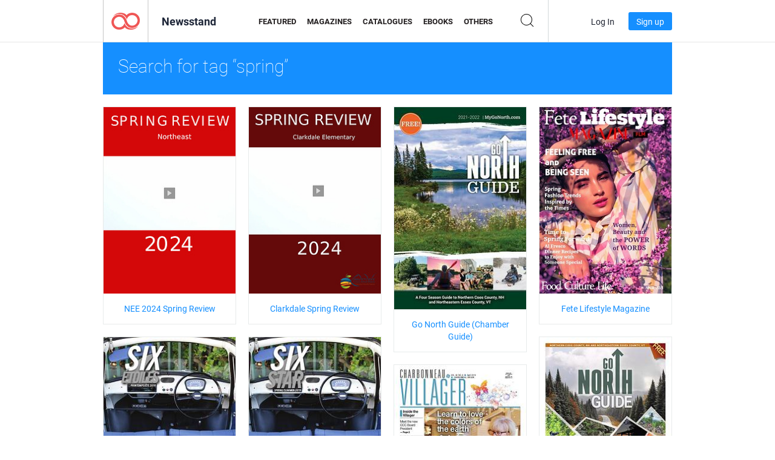

--- FILE ---
content_type: text/html; charset=UTF-8
request_url: https://newsstand.joomag.com/en/tag/spring
body_size: 7132
content:
<!DOCTYPE html>
<html
        lang="en"
        class="  jm-desktop"
        data-fb-app-id="185909391439821"
>
<head>
    <meta charset="utf-8">
    <meta http-equiv="X-UA-Compatible" content="IE=edge,chrome=1"/>
    <meta http-equiv="Content-Type" content="text/html; charset=utf-8"/>
    <meta name="csrf-token" content="JXedPsIp2XideIe9asiGV7M5WJyYtt0c9SrYT6oaqwGUI9sMW_xDv-luOpy06Q04EoOZebVrQnjEF6h9pOw1hg">
    
    <title>Joomag Newsstand: Tagged with spring</title>

        <meta name="description" content="Ditigal publication tagged with spring on Joomag Newsstand.
"/>
    <meta name="keywords" content="joomag, digital newsstand, digital interactive magazine, emagazine, online magazines,
digital magazine, digital magazines, online magazine, interactive magazine,
platform for digital interactive magazine publishing, sell magazines, sell online magazines,
free magazine, magazines for smartphones, best magazine, magazine subscription, android magazine,
online pdf magazine, online digital magazine, ipad magazine
"/>
    <meta property="fb:app_id" content="185909391439821"/>
    <meta property="og:description" content="Ditigal publication tagged with spring on Joomag Newsstand.
"/>
    
    <meta property="og:title" content="Joomag Newsstand: Tagged with spring"/>
    
                <link rel="next" href="https://newsstand.joomag.com/en/tag/spring?page=2" />
                    <link rel="canonical" href="https://newsstand.joomag.com/en/tag/spring" />
    
    <script type="text/javascript" src="https://static.joomag.com/static/js/joomag.js?_=6.13.7"></script>

            <script type="text/javascript" data-cookieconsent="ignore">
            var dataLayer = [
                {
                    'name': '',
                    'email': '',
                    'user_id': '',
                    'account_id': '',
                    'account_plan': '',
                    'is_reader': false,
                    'is_owner': false,
                    'reg_date_timestamp': 0,
                    'hsc_token': '',
                    'office_code': ''
                }
            ];

            
                    </script>

        <!-- Google Tag Manager -->
        <script data-cookieconsent="ignore">(function(w,d,s,l,i){w[l]=w[l]||[];w[l].push({'gtm.start':
                    new Date().getTime(),event:'gtm.js'});var f=d.getElementsByTagName(s)[0],
                j=d.createElement(s),dl=l!='dataLayer'?'&l='+l:'';j.async=true;j.src=
                'https://www.googletagmanager.com/gtm.js?id='+i+dl;f.parentNode.insertBefore(j,f);
            })(window,document,'script','dataLayer','GTM-WVG733');</script>
        <!-- End Google Tag Manager -->
    
    <script type="text/javascript">
        (function(){
            var ie=function(){for(var a=3,b=document.createElement("div"),c=b.getElementsByTagName("i");b.innerHTML="\x3c!--[if gt IE "+ ++a+"]><i></i><![endif]--\x3e",c[0];);return 4<a?a:void 0}();

                if (ie < 9) {
                window.location.href = 'https://www.joomag.com/en/not-supported-browser';
            }
            })();
    </script>

            <link rel="apple-touch-icon" sizes="180x180" href=https://app.joomag.com/assets/ico/app/apple-touch-icon.png>
    
            <link rel="mask-icon" href="https://app.joomag.com//assets/ico/safari-pinned-tab.svg" color="#158fff">
    
            <link rel="icon" type="image/png" sizes="32x32" href=https://app.joomag.com/assets/ico/favicon-32x32.png>
        <link rel="icon" type="image/png" sizes="16x16" href=https://app.joomag.com/assets/ico/favicon-16x16.png>
    
    <!-- Error?-->
            <link type="text/css" rel="stylesheet" href="https://static.joomag.com/static/css/joomag.css?_=6.13.7" />
    
    <script type="text/javascript" src="//use.typekit.net/olb8zpk.js"></script>
    <script type="text/javascript">try{Typekit.load();}catch(e){}</script>
    <link type="text/css" rel="stylesheet" href=https://app.joomag.com/assets/fonts/fonts.css />

    <link type="text/css" rel="stylesheet" href="https://static.joomag.com/static/css/pages/newsstand.css?_=6.13.7" />
    <!-- HTML5 shim and Respond.js IE8 support of HTML5 elements and media queries -->
    <!--[if lt IE 9]>
    <script src="/assets/js/ie/html5shiv.js"></script>
    <script src="/assets/js/ie/respond.min.js"></script>
    <![endif]-->

    <script type="text/javascript" src="https://static.joomag.com/static/js/pages/newsstand.js?_=6.13.7"></script>    <script type="text/javascript" src="https://app.joomag.com//static/locale/en.js?_=6.13.7"></script>

    
        <script>
        (function(i,s,o,g,r,a,m){i['GoogleAnalyticsObject']=r;i[r]=i[r]||function(){
            (i[r].q=i[r].q||[]).push(arguments)},i[r].l=1*new Date();a=s.createElement(o),
                m=s.getElementsByTagName(o)[0];a.async=1;a.src=g;m.parentNode.insertBefore(a,m)
        })(window,document,'script','//www.google-analytics.com/analytics.js','ga');

        ga('create', "UA-7054419-13", "newsstand.joomag.com");

        
                ga('send', 'pageview');
    </script>
    

    

            <script>
                window.intercomSettings = {"app_id":"ue3kdzui"};
            </script>

            <script id="Cookiebot" src="https://consent.cookiebot.com/uc.js" data-cbid="bb88d228-984f-4d2c-b2ec-9d951dcda17c"
                data-blockingmode="auto" type="text/javascript"
                data-culture="en"
                data-georegions="{'region':'AT, BE, BG, CY, CZ, DE, DK, EE, ES, FI, FR, GR, HR, HU, IE, IT, LT, LU, LV, MT, NL, PL, PT, RO, SE, SI, SK, GB','cbid':'4a9f286a-b352-4636-9d11-6f206899f7f9'},{'region':'US-06','cbid':'ee318ebf-3d44-4733-ba6f-e41dc7db7ef4'}"></script>
    
            <base href="https://app.joomag.com/">
    </head>
<body data-environment="production" class="">
<!-- Google Tag Manager (noscript) -->
<noscript><iframe src="https://www.googletagmanager.com/ns.html?id=GTM-WVG733"
                  height="0" width="0" style="display:none;visibility:hidden"></iframe></noscript>
<!-- End Google Tag Manager (noscript) -->

    
<header class="j-header j-header-newsstand">
    <div class="container j-newsstand-header-container">
        <div class="j-header-nav navbar navbar-default" data-opened-page="newsstand">
            <div class="j-logo-container navbar-header">
                <a href="https://newsstand.joomag.com/en/featured" title="Joomag Home" rel="home">
                    <img class="j-logo" src="https://app.joomag.com/p.gif" alt="Joomag Home" />
                </a>
            </div>
            <div class="j-header-page-title">
                Newsstand            </div>
            <nav class="j-main-navbar">
                <div class="j-head-navigation-wrapper">
                    <ul class="nav navbar-nav" role="navigation">
                        <li>
                            <a href="https://newsstand.joomag.com/en/featured" data-page="featured">
                                Featured                            </a>
                        </li>
                        <li>
                            <a href="https://newsstand.joomag.com/en/magazines" data-page="magazines">
                                Magazines                            </a>
                        </li>
                        <li>
                            <a href="https://newsstand.joomag.com/en/catalogues" data-page="catalogues">
                                Catalogues                            </a>
                        </li>
                        <li>
                            <a href="https://newsstand.joomag.com/en/e-books" data-page="e-books">
                                eBooks                            </a>
                        </li>
                        <li>
                            <a href="https://newsstand.joomag.com/en/others" data-page="others">
                                Others                            </a>
                        </li>
                    </ul>
                    <div class="j-main-search-panel-container">
                        <div class="j-main-search-panel ">
                            <form method="get" action="https://newsstand.joomag.com/en">
                                <input class="j-search-input" name="q" value="" placeholder="Enter title..."/>
                                <input type="hidden" name="_csrf_token" value="JXedPsIp2XideIe9asiGV7M5WJyYtt0c9SrYT6oaqwGUI9sMW_xDv-luOpy06Q04EoOZebVrQnjEF6h9pOw1hg">
                            </form>
                            <a href="#" class="j-search-btn">
                                <span class="j-search-btn-icon"></span>
                            </a>
                        </div>
                    </div>
                </div>
            </nav>
            <nav class="navbar-right j-login-toolbar-container">
                                        <ul class="j-unlogged-menu">
                        <li>
                            <a href="https://app.joomag.com/en/login?reader" class="btn btn-sm j-login-btn">Log In</a>
                        </li>
                        <li>
                            <a href="https://app.joomag.com/en/signup/newsstand" class="btn btn-sm j-signup-btn">Sign up</a>
                        </li>
                    </ul>
                            </nav>
        </div>
    </div>
    <script type="text/javascript">
        (function(e){
            // Setup Main navigation
            var activePage = '';

            if (activePage !== '') {
                $('.j-header-newsstand .j-main-navbar a[data-page="' + activePage + '"]').addClass('active');
            }

            // Setup newsstand search box
            {
                var $newsstandNav = $('.j-header.j-header-newsstand'),
                    $searchPanel = $newsstandNav.find('.j-main-search-panel'),
                    $searchBtn = $searchPanel.find('.j-search-btn'),
                    $searchInput = $searchPanel.find('.j-search-input');

                if( $searchPanel.is('.active') ) {
                    $searchPanel.addClass('active');
                }

                $searchBtn.click(function(e){
                    e.preventDefault();

                    if( $searchPanel.is('.active') ) {
                        $searchPanel.removeClass('active');
                        $searchInput.val('');
                    } else {
                        $searchPanel.addClass('active');
                        $searchInput.focus();
                    }
                });
            }
        })();
    </script>
</header>
    <div class="j-content">
        <script type="text/javascript" src="https://app.joomag.com//static/locale/pages/newsstand/en.js?_=6.13.7"></script>
<div class="j-newsstand-page container">
<script type="text/template" id="jMagItemTPL">
    <div class="j-magazine <%- cssClass %> <%- blurryCssClass %>" <%- customAttributeStr %> itemscope itemtype="http://schema.org/Article">
        <a class="mag-image-wrap" href="<%- infoPage %>" title="<%- title %>">
            <img class="j-cover" src="<%- cover %>" alt="<%- title %>" itemprop="image"/>
            <%- blurOverlayHtml %>
            <span class="j-hover-overlay">Read Now</span>
        </a>
        <div class="j-title-box">
            <h3 class="j-title" itemprop="name"><a href="<%- infoPage %>"><%- title %></a></h3>
        </div>
        <div class="j-details-box">
            <i class="j-arrow"></i>
            <a class="j-title" href="<%- infoPage %>" itemprop="url"><%- title %></a>
            <p>
                Category: <a href="<%- categoryPage %>"><%- category %></a>
            </p>
        </div>
    </div>
</script>


<div class="j-search-details-block">
    <h2>Search for tag “spring”</h2>
</div>
<div class="j-magazines-column-view">
        <div class="j-magazine j-mag-invisible " data-details='{&quot;uid&quot;:&quot;0752520001720455997&quot;,&quot;title&quot;:&quot;NEE 2024 Spring Review&quot;,&quot;cover&quot;:&quot;https:\/\/s12cdn.joomag.com\/res_mag\/0\/166\/166842\/2755180\/thumbs\/69095028s.jpg?1720627747&quot;,&quot;volume&quot;:&quot;Spring 2024&quot;,&quot;category&quot;:&quot;Education&quot;,&quot;url&quot;:&quot;https:\/\/viewer.joomag.com\/nee-2024-spring-review-spring-2024\/0752520001720455997&quot;,&quot;infoPage&quot;:&quot;https:\/\/newsstand.joomag.com\/en\/nee-2024-spring-review-spring-2024\/0752520001720455997&quot;,&quot;categoryPage&quot;:&quot;https:\/\/newsstand.joomag.com\/en\/\/news\/education&quot;,&quot;magInfo&quot;:&quot;https:\/\/newsstand.joomag.com\/en\/nee-2024-spring-review-spring-2024\/0752520001720455997&quot;,&quot;width&quot;:595,&quot;height&quot;:841,&quot;showAdultOverlay&quot;:0,&quot;cssClass&quot;:&quot;j-mag-invisible&quot;}' itemscope itemtype="http://schema.org/Article">
        <a class="mag-image-wrap" href="https://newsstand.joomag.com/en/nee-2024-spring-review-spring-2024/0752520001720455997" title="NEE 2024 Spring Review">
            <img class="j-cover" src="https://s12cdn.joomag.com/res_mag/0/166/166842/2755180/thumbs/69095028s.jpg?1720627747" alt="NEE 2024 Spring Review" itemprop="image"/>
            
            <span class="j-hover-overlay">Read Now</span>
        </a>
        <div class="j-title-box">
            <h3 class="j-title" itemprop="name"><a href="https://newsstand.joomag.com/en/nee-2024-spring-review-spring-2024/0752520001720455997">NEE 2024 Spring Review</a></h3>
        </div>
        <div class="j-details-box">
            <i class="j-arrow"></i>
            <a class="j-title" href="https://newsstand.joomag.com/en/nee-2024-spring-review-spring-2024/0752520001720455997" itemprop="url">NEE 2024 Spring Review</a>
            <p>
                Category: <a href="https://newsstand.joomag.com/en//news/education">Education</a>
            </p>
        </div>
    </div>
    <div class="j-magazine j-mag-invisible " data-details='{&quot;uid&quot;:&quot;0023675001720446614&quot;,&quot;title&quot;:&quot;Clarkdale Spring Review&quot;,&quot;cover&quot;:&quot;https:\/\/s12cdn.joomag.com\/res_mag\/0\/166\/166842\/2755162\/thumbs\/69093075s.jpg?1720624036&quot;,&quot;volume&quot;:&quot;Spring 2024&quot;,&quot;category&quot;:&quot;Education&quot;,&quot;url&quot;:&quot;https:\/\/viewer.joomag.com\/clarkdale-spring-review-spring-2024\/0023675001720446614&quot;,&quot;infoPage&quot;:&quot;https:\/\/newsstand.joomag.com\/en\/clarkdale-spring-review-spring-2024\/0023675001720446614&quot;,&quot;categoryPage&quot;:&quot;https:\/\/newsstand.joomag.com\/en\/\/news\/education&quot;,&quot;magInfo&quot;:&quot;https:\/\/newsstand.joomag.com\/en\/clarkdale-spring-review-spring-2024\/0023675001720446614&quot;,&quot;width&quot;:595,&quot;height&quot;:841,&quot;showAdultOverlay&quot;:0,&quot;cssClass&quot;:&quot;j-mag-invisible&quot;}' itemscope itemtype="http://schema.org/Article">
        <a class="mag-image-wrap" href="https://newsstand.joomag.com/en/clarkdale-spring-review-spring-2024/0023675001720446614" title="Clarkdale Spring Review">
            <img class="j-cover" src="https://s12cdn.joomag.com/res_mag/0/166/166842/2755162/thumbs/69093075s.jpg?1720624036" alt="Clarkdale Spring Review" itemprop="image"/>
            
            <span class="j-hover-overlay">Read Now</span>
        </a>
        <div class="j-title-box">
            <h3 class="j-title" itemprop="name"><a href="https://newsstand.joomag.com/en/clarkdale-spring-review-spring-2024/0023675001720446614">Clarkdale Spring Review</a></h3>
        </div>
        <div class="j-details-box">
            <i class="j-arrow"></i>
            <a class="j-title" href="https://newsstand.joomag.com/en/clarkdale-spring-review-spring-2024/0023675001720446614" itemprop="url">Clarkdale Spring Review</a>
            <p>
                Category: <a href="https://newsstand.joomag.com/en//news/education">Education</a>
            </p>
        </div>
    </div>
    <div class="j-magazine j-mag-invisible " data-details='{&quot;uid&quot;:&quot;0122165001621976303&quot;,&quot;title&quot;:&quot;Go North Guide (Chamber Guide)&quot;,&quot;cover&quot;:&quot;https:\/\/s11cdn.joomag.com\/res_mag\/0\/340\/340072\/2483564\/thumbs\/60201018s.jpg?1622571365&quot;,&quot;volume&quot;:&quot;7th Edition&quot;,&quot;category&quot;:&quot;Vacation&quot;,&quot;url&quot;:&quot;https:\/\/viewer.joomag.com\/go-north-guide-chamber-guide-7th-edition\/0122165001621976303&quot;,&quot;infoPage&quot;:&quot;https:\/\/newsstand.joomag.com\/en\/go-north-guide-chamber-guide-7th-edition\/0122165001621976303&quot;,&quot;categoryPage&quot;:&quot;https:\/\/newsstand.joomag.com\/en\/others\/travel\/vacation&quot;,&quot;magInfo&quot;:&quot;https:\/\/newsstand.joomag.com\/en\/go-north-guide-chamber-guide-7th-edition\/0122165001621976303&quot;,&quot;width&quot;:423,&quot;height&quot;:648,&quot;showAdultOverlay&quot;:0,&quot;cssClass&quot;:&quot;j-mag-invisible&quot;}' itemscope itemtype="http://schema.org/Article">
        <a class="mag-image-wrap" href="https://newsstand.joomag.com/en/go-north-guide-chamber-guide-7th-edition/0122165001621976303" title="Go North Guide (Chamber Guide)">
            <img class="j-cover" src="https://s11cdn.joomag.com/res_mag/0/340/340072/2483564/thumbs/60201018s.jpg?1622571365" alt="Go North Guide (Chamber Guide)" itemprop="image"/>
            
            <span class="j-hover-overlay">Read Now</span>
        </a>
        <div class="j-title-box">
            <h3 class="j-title" itemprop="name"><a href="https://newsstand.joomag.com/en/go-north-guide-chamber-guide-7th-edition/0122165001621976303">Go North Guide (Chamber Guide)</a></h3>
        </div>
        <div class="j-details-box">
            <i class="j-arrow"></i>
            <a class="j-title" href="https://newsstand.joomag.com/en/go-north-guide-chamber-guide-7th-edition/0122165001621976303" itemprop="url">Go North Guide (Chamber Guide)</a>
            <p>
                Category: <a href="https://newsstand.joomag.com/en/others/travel/vacation">Vacation</a>
            </p>
        </div>
    </div>
    <div class="j-magazine j-mag-invisible " data-details='{&quot;uid&quot;:&quot;0639801001617893601&quot;,&quot;title&quot;:&quot;Fete Lifestyle Magazine&quot;,&quot;cover&quot;:&quot;https:\/\/s12cdn.joomag.com\/res_mag\/0\/177\/177880\/2445333\/thumbs\/59158554s.jpg?1768593686&quot;,&quot;volume&quot;:&quot;April 2021 - Spring\/Fashion Issue&quot;,&quot;category&quot;:null,&quot;url&quot;:&quot;https:\/\/viewer.joomag.com\/fete-lifestyle-magazine-april-2021-spring-fashion-issue\/0639801001617893601&quot;,&quot;infoPage&quot;:&quot;https:\/\/newsstand.joomag.com\/en\/fete-lifestyle-magazine-april-2021-spring-fashion-issue\/0639801001617893601&quot;,&quot;categoryPage&quot;:&quot;https:\/\/newsstand.joomag.com\/en\/magazines\/\/&quot;,&quot;magInfo&quot;:&quot;https:\/\/newsstand.joomag.com\/en\/fete-lifestyle-magazine-april-2021-spring-fashion-issue\/0639801001617893601&quot;,&quot;width&quot;:595,&quot;height&quot;:841,&quot;showAdultOverlay&quot;:0,&quot;cssClass&quot;:&quot;j-mag-invisible&quot;}' itemscope itemtype="http://schema.org/Article">
        <a class="mag-image-wrap" href="https://newsstand.joomag.com/en/fete-lifestyle-magazine-april-2021-spring-fashion-issue/0639801001617893601" title="Fete Lifestyle Magazine">
            <img class="j-cover" src="https://s12cdn.joomag.com/res_mag/0/177/177880/2445333/thumbs/59158554s.jpg?1768593686" alt="Fete Lifestyle Magazine" itemprop="image"/>
            
            <span class="j-hover-overlay">Read Now</span>
        </a>
        <div class="j-title-box">
            <h3 class="j-title" itemprop="name"><a href="https://newsstand.joomag.com/en/fete-lifestyle-magazine-april-2021-spring-fashion-issue/0639801001617893601">Fete Lifestyle Magazine</a></h3>
        </div>
        <div class="j-details-box">
            <i class="j-arrow"></i>
            <a class="j-title" href="https://newsstand.joomag.com/en/fete-lifestyle-magazine-april-2021-spring-fashion-issue/0639801001617893601" itemprop="url">Fete Lifestyle Magazine</a>
            <p>
                Category: <a href="https://newsstand.joomag.com/en/magazines//"></a>
            </p>
        </div>
    </div>
    <div class="j-magazine j-mag-invisible " data-details='{&quot;uid&quot;:&quot;0795119001574711699&quot;,&quot;title&quot;:&quot;Revue Six \u00c9toiles&quot;,&quot;cover&quot;:&quot;https:\/\/s11cdn.joomag.com\/res_mag\/0\/67\/67815\/2075969\/thumbs\/50289022s.jpg?1735837844&quot;,&quot;volume&quot;:&quot;Revue Six \u00c9toiles printemps\/\u00e9t\u00e9 2019&quot;,&quot;category&quot;:null,&quot;url&quot;:&quot;https:\/\/viewer.joomag.com\/revue-six-\u00c9toiles-revue-six-\u00c9toiles-printemps-\u00e9t\u00e9-2019\/0795119001574711699&quot;,&quot;infoPage&quot;:&quot;https:\/\/newsstand.joomag.com\/en\/revue-six-\u00c9toiles-revue-six-\u00c9toiles-printemps-\u00e9t\u00e9-2019\/0795119001574711699&quot;,&quot;categoryPage&quot;:&quot;https:\/\/newsstand.joomag.com\/en\/magazines\/\/&quot;,&quot;magInfo&quot;:&quot;https:\/\/newsstand.joomag.com\/en\/revue-six-\u00c9toiles-revue-six-\u00c9toiles-printemps-\u00e9t\u00e9-2019\/0795119001574711699&quot;,&quot;width&quot;:648,&quot;height&quot;:783,&quot;showAdultOverlay&quot;:0,&quot;cssClass&quot;:&quot;j-mag-invisible&quot;}' itemscope itemtype="http://schema.org/Article">
        <a class="mag-image-wrap" href="https://newsstand.joomag.com/en/revue-six-&Eacute;toiles-revue-six-&Eacute;toiles-printemps-&eacute;t&eacute;-2019/0795119001574711699" title="Revue Six &Eacute;toiles">
            <img class="j-cover" src="https://s11cdn.joomag.com/res_mag/0/67/67815/2075969/thumbs/50289022s.jpg?1735837844" alt="Revue Six &Eacute;toiles" itemprop="image"/>
            
            <span class="j-hover-overlay">Read Now</span>
        </a>
        <div class="j-title-box">
            <h3 class="j-title" itemprop="name"><a href="https://newsstand.joomag.com/en/revue-six-&Eacute;toiles-revue-six-&Eacute;toiles-printemps-&eacute;t&eacute;-2019/0795119001574711699">Revue Six &Eacute;toiles</a></h3>
        </div>
        <div class="j-details-box">
            <i class="j-arrow"></i>
            <a class="j-title" href="https://newsstand.joomag.com/en/revue-six-&Eacute;toiles-revue-six-&Eacute;toiles-printemps-&eacute;t&eacute;-2019/0795119001574711699" itemprop="url">Revue Six &Eacute;toiles</a>
            <p>
                Category: <a href="https://newsstand.joomag.com/en/magazines//"></a>
            </p>
        </div>
    </div>
    <div class="j-magazine j-mag-invisible " data-details='{&quot;uid&quot;:&quot;0648802001574711188&quot;,&quot;title&quot;:&quot;Six Star Magazine&quot;,&quot;cover&quot;:&quot;https:\/\/s11cdn.joomag.com\/res_mag\/0\/67\/67815\/2075961\/thumbs\/50288727s.jpg?1741019587&quot;,&quot;volume&quot;:&quot;Six Star Magazine Spring\/Summer 2019&quot;,&quot;category&quot;:null,&quot;url&quot;:&quot;https:\/\/viewer.joomag.com\/six-star-magazine-six-star-magazine-spring-summer-2019\/0648802001574711188&quot;,&quot;infoPage&quot;:&quot;https:\/\/newsstand.joomag.com\/en\/six-star-magazine-six-star-magazine-spring-summer-2019\/0648802001574711188&quot;,&quot;categoryPage&quot;:&quot;https:\/\/newsstand.joomag.com\/en\/magazines\/\/&quot;,&quot;magInfo&quot;:&quot;https:\/\/newsstand.joomag.com\/en\/six-star-magazine-six-star-magazine-spring-summer-2019\/0648802001574711188&quot;,&quot;width&quot;:648,&quot;height&quot;:783,&quot;showAdultOverlay&quot;:0,&quot;cssClass&quot;:&quot;j-mag-invisible&quot;}' itemscope itemtype="http://schema.org/Article">
        <a class="mag-image-wrap" href="https://newsstand.joomag.com/en/six-star-magazine-six-star-magazine-spring-summer-2019/0648802001574711188" title="Six Star Magazine">
            <img class="j-cover" src="https://s11cdn.joomag.com/res_mag/0/67/67815/2075961/thumbs/50288727s.jpg?1741019587" alt="Six Star Magazine" itemprop="image"/>
            
            <span class="j-hover-overlay">Read Now</span>
        </a>
        <div class="j-title-box">
            <h3 class="j-title" itemprop="name"><a href="https://newsstand.joomag.com/en/six-star-magazine-six-star-magazine-spring-summer-2019/0648802001574711188">Six Star Magazine</a></h3>
        </div>
        <div class="j-details-box">
            <i class="j-arrow"></i>
            <a class="j-title" href="https://newsstand.joomag.com/en/six-star-magazine-six-star-magazine-spring-summer-2019/0648802001574711188" itemprop="url">Six Star Magazine</a>
            <p>
                Category: <a href="https://newsstand.joomag.com/en/magazines//"></a>
            </p>
        </div>
    </div>
    <div class="j-magazine j-mag-invisible " data-details='{&quot;uid&quot;:&quot;0428198001559062993&quot;,&quot;title&quot;:&quot;Chamber Guide&quot;,&quot;cover&quot;:&quot;https:\/\/s11cdn.joomag.com\/res_mag\/0\/340\/340072\/1903490\/thumbs\/46159717s.jpg?1621977196&quot;,&quot;volume&quot;:&quot;5th edition&quot;,&quot;category&quot;:&quot;Vacation&quot;,&quot;url&quot;:&quot;https:\/\/viewer.joomag.com\/chamber-guide-5th-edition\/0428198001559062993&quot;,&quot;infoPage&quot;:&quot;https:\/\/newsstand.joomag.com\/en\/chamber-guide-5th-edition\/0428198001559062993&quot;,&quot;categoryPage&quot;:&quot;https:\/\/newsstand.joomag.com\/en\/others\/travel\/vacation&quot;,&quot;magInfo&quot;:&quot;https:\/\/newsstand.joomag.com\/en\/chamber-guide-5th-edition\/0428198001559062993&quot;,&quot;width&quot;:792,&quot;height&quot;:864,&quot;showAdultOverlay&quot;:0,&quot;cssClass&quot;:&quot;j-mag-invisible&quot;}' itemscope itemtype="http://schema.org/Article">
        <a class="mag-image-wrap" href="https://newsstand.joomag.com/en/chamber-guide-5th-edition/0428198001559062993" title="Chamber Guide">
            <img class="j-cover" src="https://s11cdn.joomag.com/res_mag/0/340/340072/1903490/thumbs/46159717s.jpg?1621977196" alt="Chamber Guide" itemprop="image"/>
            
            <span class="j-hover-overlay">Read Now</span>
        </a>
        <div class="j-title-box">
            <h3 class="j-title" itemprop="name"><a href="https://newsstand.joomag.com/en/chamber-guide-5th-edition/0428198001559062993">Chamber Guide</a></h3>
        </div>
        <div class="j-details-box">
            <i class="j-arrow"></i>
            <a class="j-title" href="https://newsstand.joomag.com/en/chamber-guide-5th-edition/0428198001559062993" itemprop="url">Chamber Guide</a>
            <p>
                Category: <a href="https://newsstand.joomag.com/en/others/travel/vacation">Vacation</a>
            </p>
        </div>
    </div>
    <div class="j-magazine j-mag-invisible " data-details='{&quot;uid&quot;:&quot;0905336001554399705&quot;,&quot;title&quot;:&quot;The Charbonneau Villager Newspaper&quot;,&quot;cover&quot;:&quot;https:\/\/s12cdn.joomag.com\/res_mag\/0\/108\/108737\/1852123\/thumbs\/44892748s.jpg?1768929623&quot;,&quot;volume&quot;:&quot;2019 Apr issue Villager newspaper&quot;,&quot;category&quot;:null,&quot;url&quot;:&quot;https:\/\/viewer.joomag.com\/the-charbonneau-villager-newspaper-2019-apr-issue-villager-newspaper\/0905336001554399705&quot;,&quot;infoPage&quot;:&quot;https:\/\/newsstand.joomag.com\/en\/the-charbonneau-villager-newspaper-2019-apr-issue-villager-newspaper\/0905336001554399705&quot;,&quot;categoryPage&quot;:&quot;https:\/\/newsstand.joomag.com\/en\/others\/\/&quot;,&quot;magInfo&quot;:&quot;https:\/\/newsstand.joomag.com\/en\/the-charbonneau-villager-newspaper-2019-apr-issue-villager-newspaper\/0905336001554399705&quot;,&quot;width&quot;:810,&quot;height&quot;:828,&quot;showAdultOverlay&quot;:0,&quot;cssClass&quot;:&quot;j-mag-invisible&quot;}' itemscope itemtype="http://schema.org/Article">
        <a class="mag-image-wrap" href="https://newsstand.joomag.com/en/the-charbonneau-villager-newspaper-2019-apr-issue-villager-newspaper/0905336001554399705" title="The Charbonneau Villager Newspaper">
            <img class="j-cover" src="https://s12cdn.joomag.com/res_mag/0/108/108737/1852123/thumbs/44892748s.jpg?1768929623" alt="The Charbonneau Villager Newspaper" itemprop="image"/>
            
            <span class="j-hover-overlay">Read Now</span>
        </a>
        <div class="j-title-box">
            <h3 class="j-title" itemprop="name"><a href="https://newsstand.joomag.com/en/the-charbonneau-villager-newspaper-2019-apr-issue-villager-newspaper/0905336001554399705">The Charbonneau Villager Newspaper</a></h3>
        </div>
        <div class="j-details-box">
            <i class="j-arrow"></i>
            <a class="j-title" href="https://newsstand.joomag.com/en/the-charbonneau-villager-newspaper-2019-apr-issue-villager-newspaper/0905336001554399705" itemprop="url">The Charbonneau Villager Newspaper</a>
            <p>
                Category: <a href="https://newsstand.joomag.com/en/others//"></a>
            </p>
        </div>
    </div>
    <div class="j-magazine j-mag-invisible " data-details='{&quot;uid&quot;:&quot;0559052001547664480&quot;,&quot;title&quot;:&quot;Florida&amp;#39;s Historic Coast Calendar of Events&quot;,&quot;cover&quot;:&quot;https:\/\/s11cdn.joomag.com\/res_mag\/0\/205\/205404\/1779261\/thumbs\/43048478s.jpg?1768596943&quot;,&quot;volume&quot;:&quot;Spring Feb-May 2019&quot;,&quot;category&quot;:null,&quot;url&quot;:&quot;https:\/\/viewer.joomag.com\/floridas-historic-coast-calendar-of-events-spring-feb-may-2019\/0559052001547664480&quot;,&quot;infoPage&quot;:&quot;https:\/\/newsstand.joomag.com\/en\/floridas-historic-coast-calendar-of-events-spring-feb-may-2019\/0559052001547664480&quot;,&quot;categoryPage&quot;:&quot;https:\/\/newsstand.joomag.com\/en\/others\/\/&quot;,&quot;magInfo&quot;:&quot;https:\/\/newsstand.joomag.com\/en\/floridas-historic-coast-calendar-of-events-spring-feb-may-2019\/0559052001547664480&quot;,&quot;width&quot;:288,&quot;height&quot;:648,&quot;showAdultOverlay&quot;:0,&quot;cssClass&quot;:&quot;j-mag-invisible&quot;}' itemscope itemtype="http://schema.org/Article">
        <a class="mag-image-wrap" href="https://newsstand.joomag.com/en/floridas-historic-coast-calendar-of-events-spring-feb-may-2019/0559052001547664480" title="Florida's Historic Coast Calendar of Events">
            <img class="j-cover" src="https://s11cdn.joomag.com/res_mag/0/205/205404/1779261/thumbs/43048478s.jpg?1768596943" alt="Florida's Historic Coast Calendar of Events" itemprop="image"/>
            
            <span class="j-hover-overlay">Read Now</span>
        </a>
        <div class="j-title-box">
            <h3 class="j-title" itemprop="name"><a href="https://newsstand.joomag.com/en/floridas-historic-coast-calendar-of-events-spring-feb-may-2019/0559052001547664480">Florida's Historic Coast Calendar of Events</a></h3>
        </div>
        <div class="j-details-box">
            <i class="j-arrow"></i>
            <a class="j-title" href="https://newsstand.joomag.com/en/floridas-historic-coast-calendar-of-events-spring-feb-may-2019/0559052001547664480" itemprop="url">Florida's Historic Coast Calendar of Events</a>
            <p>
                Category: <a href="https://newsstand.joomag.com/en/others//"></a>
            </p>
        </div>
    </div>
    <div class="j-magazine j-mag-invisible " data-details='{&quot;uid&quot;:&quot;0516655001530735350&quot;,&quot;title&quot;:&quot;Planejamento de Cole\u00e7\u00e3o ss 18\/19&quot;,&quot;cover&quot;:&quot;https:\/\/s12cdn.joomag.com\/res_mag\/0\/869\/869731\/1606557\/thumbs\/38744999s.jpg?1558099911&quot;,&quot;volume&quot;:&quot;Cole\u00e7\u00e3o Shylights SS 18\/19&quot;,&quot;category&quot;:&quot;Fashion&quot;,&quot;url&quot;:&quot;https:\/\/viewer.joomag.com\/planejamento-de-cole\u00e7\u00e3o-ss-18-19-cole\u00e7\u00e3o-shylights-ss-18-19\/0516655001530735350&quot;,&quot;infoPage&quot;:&quot;https:\/\/newsstand.joomag.com\/en\/planejamento-de-cole\u00e7\u00e3o-ss-18-19-cole\u00e7\u00e3o-shylights-ss-18-19\/0516655001530735350&quot;,&quot;categoryPage&quot;:&quot;https:\/\/newsstand.joomag.com\/en\/others\/fashion-and-style\/fashion&quot;,&quot;magInfo&quot;:&quot;https:\/\/newsstand.joomag.com\/en\/planejamento-de-cole\u00e7\u00e3o-ss-18-19-cole\u00e7\u00e3o-shylights-ss-18-19\/0516655001530735350&quot;,&quot;width&quot;:841,&quot;height&quot;:595,&quot;showAdultOverlay&quot;:0,&quot;cssClass&quot;:&quot;j-mag-invisible&quot;}' itemscope itemtype="http://schema.org/Article">
        <a class="mag-image-wrap" href="https://newsstand.joomag.com/en/planejamento-de-cole&ccedil;&atilde;o-ss-18-19-cole&ccedil;&atilde;o-shylights-ss-18-19/0516655001530735350" title="Planejamento de Cole&ccedil;&atilde;o ss 18/19">
            <img class="j-cover" src="https://s12cdn.joomag.com/res_mag/0/869/869731/1606557/thumbs/38744999s.jpg?1558099911" alt="Planejamento de Cole&ccedil;&atilde;o ss 18/19" itemprop="image"/>
            
            <span class="j-hover-overlay">Read Now</span>
        </a>
        <div class="j-title-box">
            <h3 class="j-title" itemprop="name"><a href="https://newsstand.joomag.com/en/planejamento-de-cole&ccedil;&atilde;o-ss-18-19-cole&ccedil;&atilde;o-shylights-ss-18-19/0516655001530735350">Planejamento de Cole&ccedil;&atilde;o ss 18/19</a></h3>
        </div>
        <div class="j-details-box">
            <i class="j-arrow"></i>
            <a class="j-title" href="https://newsstand.joomag.com/en/planejamento-de-cole&ccedil;&atilde;o-ss-18-19-cole&ccedil;&atilde;o-shylights-ss-18-19/0516655001530735350" itemprop="url">Planejamento de Cole&ccedil;&atilde;o ss 18/19</a>
            <p>
                Category: <a href="https://newsstand.joomag.com/en/others/fashion-and-style/fashion">Fashion</a>
            </p>
        </div>
    </div>
    <div class="j-magazine j-mag-invisible " data-details='{&quot;uid&quot;:&quot;0584625001528744431&quot;,&quot;title&quot;:&quot;Revue Six \u00c9toiles&quot;,&quot;cover&quot;:&quot;https:\/\/s11cdn.joomag.com\/res_mag\/0\/67\/67815\/1586721\/thumbs\/38198324s.jpg?1735837844&quot;,&quot;volume&quot;:&quot;Revue Six \u00c9toiles printemps 2018&quot;,&quot;category&quot;:null,&quot;url&quot;:&quot;https:\/\/viewer.joomag.com\/revue-six-\u00c9toiles-revue-six-\u00c9toiles-printemps-2018\/0584625001528744431&quot;,&quot;infoPage&quot;:&quot;https:\/\/newsstand.joomag.com\/en\/revue-six-\u00c9toiles-revue-six-\u00c9toiles-printemps-2018\/0584625001528744431&quot;,&quot;categoryPage&quot;:&quot;https:\/\/newsstand.joomag.com\/en\/magazines\/\/&quot;,&quot;magInfo&quot;:&quot;https:\/\/newsstand.joomag.com\/en\/revue-six-\u00c9toiles-revue-six-\u00c9toiles-printemps-2018\/0584625001528744431&quot;,&quot;width&quot;:648,&quot;height&quot;:783,&quot;showAdultOverlay&quot;:0,&quot;cssClass&quot;:&quot;j-mag-invisible&quot;}' itemscope itemtype="http://schema.org/Article">
        <a class="mag-image-wrap" href="https://newsstand.joomag.com/en/revue-six-&Eacute;toiles-revue-six-&Eacute;toiles-printemps-2018/0584625001528744431" title="Revue Six &Eacute;toiles">
            <img class="j-cover" src="https://s11cdn.joomag.com/res_mag/0/67/67815/1586721/thumbs/38198324s.jpg?1735837844" alt="Revue Six &Eacute;toiles" itemprop="image"/>
            
            <span class="j-hover-overlay">Read Now</span>
        </a>
        <div class="j-title-box">
            <h3 class="j-title" itemprop="name"><a href="https://newsstand.joomag.com/en/revue-six-&Eacute;toiles-revue-six-&Eacute;toiles-printemps-2018/0584625001528744431">Revue Six &Eacute;toiles</a></h3>
        </div>
        <div class="j-details-box">
            <i class="j-arrow"></i>
            <a class="j-title" href="https://newsstand.joomag.com/en/revue-six-&Eacute;toiles-revue-six-&Eacute;toiles-printemps-2018/0584625001528744431" itemprop="url">Revue Six &Eacute;toiles</a>
            <p>
                Category: <a href="https://newsstand.joomag.com/en/magazines//"></a>
            </p>
        </div>
    </div>
    <div class="j-magazine j-mag-invisible " data-details='{&quot;uid&quot;:&quot;0713324001528739061&quot;,&quot;title&quot;:&quot;Six Star Magazine&quot;,&quot;cover&quot;:&quot;https:\/\/s11cdn.joomag.com\/res_mag\/0\/67\/67815\/1586630\/thumbs\/38196980s.jpg?1741019587&quot;,&quot;volume&quot;:&quot;Six Star Magazine Spring 2018&quot;,&quot;category&quot;:null,&quot;url&quot;:&quot;https:\/\/viewer.joomag.com\/six-star-magazine-six-star-magazine-spring-2018\/0713324001528739061&quot;,&quot;infoPage&quot;:&quot;https:\/\/newsstand.joomag.com\/en\/six-star-magazine-six-star-magazine-spring-2018\/0713324001528739061&quot;,&quot;categoryPage&quot;:&quot;https:\/\/newsstand.joomag.com\/en\/magazines\/\/&quot;,&quot;magInfo&quot;:&quot;https:\/\/newsstand.joomag.com\/en\/six-star-magazine-six-star-magazine-spring-2018\/0713324001528739061&quot;,&quot;width&quot;:648,&quot;height&quot;:783,&quot;showAdultOverlay&quot;:0,&quot;cssClass&quot;:&quot;j-mag-invisible&quot;}' itemscope itemtype="http://schema.org/Article">
        <a class="mag-image-wrap" href="https://newsstand.joomag.com/en/six-star-magazine-six-star-magazine-spring-2018/0713324001528739061" title="Six Star Magazine">
            <img class="j-cover" src="https://s11cdn.joomag.com/res_mag/0/67/67815/1586630/thumbs/38196980s.jpg?1741019587" alt="Six Star Magazine" itemprop="image"/>
            
            <span class="j-hover-overlay">Read Now</span>
        </a>
        <div class="j-title-box">
            <h3 class="j-title" itemprop="name"><a href="https://newsstand.joomag.com/en/six-star-magazine-six-star-magazine-spring-2018/0713324001528739061">Six Star Magazine</a></h3>
        </div>
        <div class="j-details-box">
            <i class="j-arrow"></i>
            <a class="j-title" href="https://newsstand.joomag.com/en/six-star-magazine-six-star-magazine-spring-2018/0713324001528739061" itemprop="url">Six Star Magazine</a>
            <p>
                Category: <a href="https://newsstand.joomag.com/en/magazines//"></a>
            </p>
        </div>
    </div>
    <div class="j-magazine j-mag-invisible " data-details='{&quot;uid&quot;:&quot;0033954001505267555&quot;,&quot;title&quot;:&quot;St Margaret&amp;#39;s News&quot;,&quot;cover&quot;:&quot;https:\/\/s12cdn.joomag.com\/res_mag\/0\/171\/171968\/1278060\/thumbs\/30770004s.jpg?1739875378&quot;,&quot;volume&quot;:&quot;September 2017&quot;,&quot;category&quot;:null,&quot;url&quot;:&quot;https:\/\/viewer.joomag.com\/st-margarets-news-september-2017\/0033954001505267555&quot;,&quot;infoPage&quot;:&quot;https:\/\/newsstand.joomag.com\/en\/st-margarets-news-september-2017\/0033954001505267555&quot;,&quot;categoryPage&quot;:&quot;https:\/\/newsstand.joomag.com\/en\/\/\/&quot;,&quot;magInfo&quot;:&quot;https:\/\/newsstand.joomag.com\/en\/st-margarets-news-september-2017\/0033954001505267555&quot;,&quot;width&quot;:595,&quot;height&quot;:841,&quot;showAdultOverlay&quot;:0,&quot;cssClass&quot;:&quot;j-mag-invisible&quot;}' itemscope itemtype="http://schema.org/Article">
        <a class="mag-image-wrap" href="https://newsstand.joomag.com/en/st-margarets-news-september-2017/0033954001505267555" title="St Margaret's News">
            <img class="j-cover" src="https://s12cdn.joomag.com/res_mag/0/171/171968/1278060/thumbs/30770004s.jpg?1739875378" alt="St Margaret's News" itemprop="image"/>
            
            <span class="j-hover-overlay">Read Now</span>
        </a>
        <div class="j-title-box">
            <h3 class="j-title" itemprop="name"><a href="https://newsstand.joomag.com/en/st-margarets-news-september-2017/0033954001505267555">St Margaret's News</a></h3>
        </div>
        <div class="j-details-box">
            <i class="j-arrow"></i>
            <a class="j-title" href="https://newsstand.joomag.com/en/st-margarets-news-september-2017/0033954001505267555" itemprop="url">St Margaret's News</a>
            <p>
                Category: <a href="https://newsstand.joomag.com/en///"></a>
            </p>
        </div>
    </div>
    <div class="j-magazine j-mag-invisible " data-details='{&quot;uid&quot;:&quot;0037762001504665098&quot;,&quot;title&quot;:&quot;Tui Spring Times Magazine 2017&quot;,&quot;cover&quot;:&quot;https:\/\/s12cdn.joomag.com\/res_mag\/0\/665\/665366\/1270957\/thumbs\/30621479s.jpg?1558099505&quot;,&quot;volume&quot;:&quot;Tui Spring Times 2017&quot;,&quot;category&quot;:&quot;Gardening&quot;,&quot;url&quot;:&quot;https:\/\/viewer.joomag.com\/tui-spring-times-magazine-2017-tui-spring-times-2017\/0037762001504665098&quot;,&quot;infoPage&quot;:&quot;https:\/\/newsstand.joomag.com\/en\/tui-spring-times-magazine-2017-tui-spring-times-2017\/0037762001504665098&quot;,&quot;categoryPage&quot;:&quot;https:\/\/newsstand.joomag.com\/en\/others\/home\/gardening&quot;,&quot;magInfo&quot;:&quot;https:\/\/newsstand.joomag.com\/en\/tui-spring-times-magazine-2017-tui-spring-times-2017\/0037762001504665098&quot;,&quot;width&quot;:595,&quot;height&quot;:841,&quot;showAdultOverlay&quot;:0,&quot;cssClass&quot;:&quot;j-mag-invisible&quot;}' itemscope itemtype="http://schema.org/Article">
        <a class="mag-image-wrap" href="https://newsstand.joomag.com/en/tui-spring-times-magazine-2017-tui-spring-times-2017/0037762001504665098" title="Tui Spring Times Magazine 2017">
            <img class="j-cover" src="https://s12cdn.joomag.com/res_mag/0/665/665366/1270957/thumbs/30621479s.jpg?1558099505" alt="Tui Spring Times Magazine 2017" itemprop="image"/>
            
            <span class="j-hover-overlay">Read Now</span>
        </a>
        <div class="j-title-box">
            <h3 class="j-title" itemprop="name"><a href="https://newsstand.joomag.com/en/tui-spring-times-magazine-2017-tui-spring-times-2017/0037762001504665098">Tui Spring Times Magazine 2017</a></h3>
        </div>
        <div class="j-details-box">
            <i class="j-arrow"></i>
            <a class="j-title" href="https://newsstand.joomag.com/en/tui-spring-times-magazine-2017-tui-spring-times-2017/0037762001504665098" itemprop="url">Tui Spring Times Magazine 2017</a>
            <p>
                Category: <a href="https://newsstand.joomag.com/en/others/home/gardening">Gardening</a>
            </p>
        </div>
    </div>
    <div class="j-magazine j-mag-invisible " data-details='{&quot;uid&quot;:&quot;0323020001498148375&quot;,&quot;title&quot;:&quot;Revue Six \u00c9toiles&quot;,&quot;cover&quot;:&quot;https:\/\/s11cdn.joomag.com\/res_mag\/0\/67\/67815\/1176408\/thumbs\/28837909s.jpg?1735837844&quot;,&quot;volume&quot;:&quot;Revue Six \u00c9toiles printemps 2017&quot;,&quot;category&quot;:null,&quot;url&quot;:&quot;https:\/\/viewer.joomag.com\/revue-six-\u00c9toiles-revue-six-\u00c9toiles-printemps-2017\/0323020001498148375&quot;,&quot;infoPage&quot;:&quot;https:\/\/newsstand.joomag.com\/en\/revue-six-\u00c9toiles-revue-six-\u00c9toiles-printemps-2017\/0323020001498148375&quot;,&quot;categoryPage&quot;:&quot;https:\/\/newsstand.joomag.com\/en\/magazines\/\/&quot;,&quot;magInfo&quot;:&quot;https:\/\/newsstand.joomag.com\/en\/revue-six-\u00c9toiles-revue-six-\u00c9toiles-printemps-2017\/0323020001498148375&quot;,&quot;width&quot;:648,&quot;height&quot;:783,&quot;showAdultOverlay&quot;:0,&quot;cssClass&quot;:&quot;j-mag-invisible&quot;}' itemscope itemtype="http://schema.org/Article">
        <a class="mag-image-wrap" href="https://newsstand.joomag.com/en/revue-six-&Eacute;toiles-revue-six-&Eacute;toiles-printemps-2017/0323020001498148375" title="Revue Six &Eacute;toiles">
            <img class="j-cover" src="https://s11cdn.joomag.com/res_mag/0/67/67815/1176408/thumbs/28837909s.jpg?1735837844" alt="Revue Six &Eacute;toiles" itemprop="image"/>
            
            <span class="j-hover-overlay">Read Now</span>
        </a>
        <div class="j-title-box">
            <h3 class="j-title" itemprop="name"><a href="https://newsstand.joomag.com/en/revue-six-&Eacute;toiles-revue-six-&Eacute;toiles-printemps-2017/0323020001498148375">Revue Six &Eacute;toiles</a></h3>
        </div>
        <div class="j-details-box">
            <i class="j-arrow"></i>
            <a class="j-title" href="https://newsstand.joomag.com/en/revue-six-&Eacute;toiles-revue-six-&Eacute;toiles-printemps-2017/0323020001498148375" itemprop="url">Revue Six &Eacute;toiles</a>
            <p>
                Category: <a href="https://newsstand.joomag.com/en/magazines//"></a>
            </p>
        </div>
    </div>
</div>
<script type="text/javascript">
    (function(){
        var page = new joomag.frontend.newsstandPage({
            mag_list_container: '.j-magazines-column-view',
            mag_tpl: $('script#jMagItemTPL').html(),
            filtration: {"type":"","topCategory":"","category":"","keyword":"","tag":"spring","defaultTypeSelected":false,"parentControl":false,"offset":0,"limit":15},
            mags_total: 55        });

        page.initNewsstandPage();

        joomag.removeScriptTag();
    })();
</script>    <div class="j-pagination-container sr-only">
        <ul class="pagination">
            <li class="disabled">
                <a  >
                    Prev                </a>
            </li>
                            <li class="active">
                    <a href="https://newsstand.joomag.com/en/tag/spring?page=1">
                        1                    </a>
                </li>
                            <li class="">
                    <a href="https://newsstand.joomag.com/en/tag/spring?page=2">
                        2                    </a>
                </li>
                            <li class="">
                    <a href="https://newsstand.joomag.com/en/tag/spring?page=3">
                        3                    </a>
                </li>
                            <li class="">
                    <a href="https://newsstand.joomag.com/en/tag/spring?page=4">
                        4                    </a>
                </li>
                        <li class="">
                <a href='https://newsstand.joomag.com/en/tag/spring?page=2' >
                    Next                </a>
            </li>
        </ul>
    </div>
</div>
    </div>
    <footer class="j-footer j-footer-newsstand">
    <div class="j-footer-primary container">
        <div class="row">
            <div class="col-xs-6 col-sm-3 col-md-3 col-lg-3 j-footer-links">
                <h5>Company</h5>
                <ul class="list-unstyled">
                    <li>
                        <a href="https://www.joomag.com/">Joomag Home</a>
                    </li>
                    <li>
                        <a href="https://www.joomag.com/en/about-us">About Us</a>
                    </li>
                                        <li>
                        <a href="https://blog.joomag.com/" target="_blank">Blog</a>
                    </li>
                    <li>
                        <a href="#contact-us" onclick="return false">Contact Us</a>
                    </li>
                </ul>
            </div>
            <div class="col-xs-12 col-sm-3 col-md-3 col-lg-3 pull-right">
                <div class="j-footer-social">
                    <ul class="list-inline">
                        <li>
                            <a href="http://www.facebook.com/joomag" target="_blank" title="Facebook"
                               class="j-facebook"></a>
                        </li>
                        <li>
                            <a href="http://twitter.com/Joomag" target="_blank" title="Twitter" class="j-twitter"></a>
                        </li>
                        <li>
                            <a href="http://www.linkedin.com/company/joomag" target="_blank" title="LinkedIn"
                               class="j-linkedin"></a>
                        </li>
                    </ul>
                </div>
                                <div class="text-center j-footer-address-box en">
                    <address>
                        <a href="https://www.google.com/maps/place/75 E. Santa Clara St., Floor 6, San Jose, CA 95113"
                           target="_blank" property="address" typeof="PostalAddress">
                            <span property="streetAddress">75 E. Santa Clara St., Floor 6<br></span>
                            <span property="addressLocality">San Jose</span>,
                            <span property="addressRegion">CA</span>
                            <span property="postalCode">95113</span>
                        </a>
                    </address>

                    <a href="tel:+18888548036" class="j-telephone"
                       property="telephone" content="+18888548036">
                        +1 888 854 8036                    </a>

                    <time class="j-opening-hours" property="openingHours"
                          datetime="Mo-Fr 8am-5pm -8:00">Mon-Fri 8am-5pm PST</time>
                </div>
                                </div>
        </div>
    </div>
    <div class="j-footer-secondary">
        <div class="container">
            <div class="navbar navbar-default">
                <div class="navbar-header">
                    <span class="j-copyright-text">&copy; 2026 Joomag, Inc. All rights reserved.</span>
                </div>
                <ul class="nav navbar-nav navbar-right">
                    <li>
                        <a href="https://www.joomag.com/en/privacy" target="_blank" rel="nofollow">Privacy Policy</a>
                    </li>
                    <li>
                        <a href="https://www.joomag.com/en/terms" target="_blank" rel="nofollow">Terms of Service</a>
                    </li>
                                            <li class="dropup" style="width: auto; white-space:nowrap;">
                            <a href="https://newsstand.joomag.com/en" class="dropdown-toggle"
                               data-toggle="dropdown">Language — English                                <b class="caret"></b></a>
                            <ul class="dropdown-menu" style="min-width: 100%; width: 100%;">
                                                                    <li><a href="https://newsstand.joomag.com/de">Deutsch</a>
                                    </li>
                                                                    <li><a href="https://newsstand.joomag.com/es">Español</a>
                                    </li>
                                                                    <li><a href="https://newsstand.joomag.com/ru">Русский</a>
                                    </li>
                                                                    <li><a href="https://newsstand.joomag.com/fr">Français</a>
                                    </li>
                                                                    <li><a href="https://newsstand.joomag.com/pt-BR">Português (Brasil)</a>
                                    </li>
                                                                    <li><a href="https://newsstand.joomag.com/zh">中文</a>
                                    </li>
                                                            </ul>
                        </li>
                                    </ul>
            </div>
        </div>
    </div>
</footer>

    <!-- Modal -->
    <div class="modal fade" id="j-remote-modal-dialog" tabindex="-1" role="dialog" aria-hidden="true">
    </div><!-- /.modal -->
</body>
</html>
